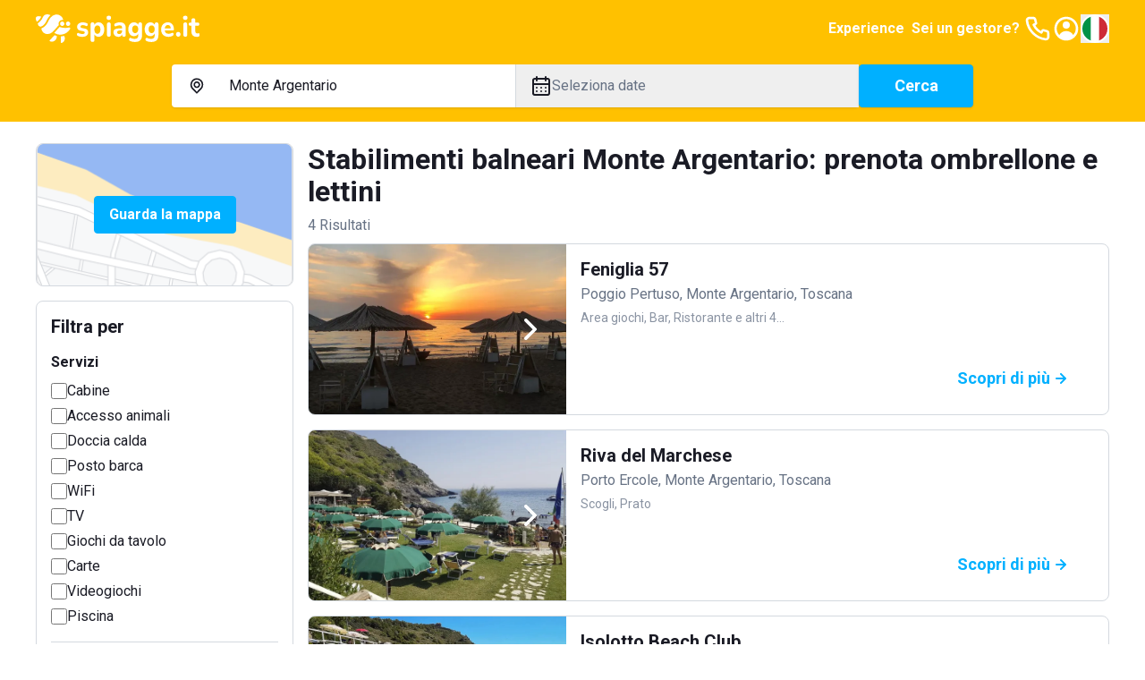

--- FILE ---
content_type: application/javascript; charset=UTF-8
request_url: https://www.spiagge.it/_next/static/chunks/main-app-2ab862d6bc6e3eff.js
body_size: 728
content:
!function(){try{var e="undefined"!=typeof window?window:"undefined"!=typeof global?global:"undefined"!=typeof self?self:{},t=Error().stack;t&&(e._sentryDebugIds=e._sentryDebugIds||{},e._sentryDebugIds[t]="d5d00711-eb92-4f38-abac-634ed12ca4db",e._sentryDebugIdIdentifier="sentry-dbid-d5d00711-eb92-4f38-abac-634ed12ca4db")}catch(e){}}(),(self.webpackChunk_N_E=self.webpackChunk_N_E||[]).push([[1744],{46907:function(e,t,n){Promise.resolve().then(n.t.bind(n,12846,23)),Promise.resolve().then(n.t.bind(n,19107,23)),Promise.resolve().then(n.t.bind(n,61060,23)),Promise.resolve().then(n.t.bind(n,4707,23)),Promise.resolve().then(n.t.bind(n,80,23)),Promise.resolve().then(n.t.bind(n,36423,23))},86951:function(e,t,n){"use strict";var r=n(39056),o=n(13463),s=window;s.__sentryRewritesTunnelPath__="/monitoring",s.SENTRY_RELEASE={id:"ILuDn0LtXkmhtebNv3vAA"},s.__sentryBasePath=void 0,s.__rewriteFramesAssetPrefixPath__="";let i=window.location.hostname.includes("localhost")?"develop":window.location.hostname.includes("staging")?"staging":"production";r.S1({dsn:"https://27c5df541d21b40bcafac4412b1581e1@o4504712775008256.ingest.us.sentry.io/4505997010534400",environment:i,enabled:!0,tracesSampleRate:"production"===i?0:.1,autoSessionTracking:!1,replaysSessionSampleRate:.01,replaysOnErrorSampleRate:1,ignoreErrors:["Unexpected token","goog is not defined","Hydration Error","Hydration failed","https://react.dev/errors/418","https://react.dev/errors/423","https://react.dev/errors/425"],integrations:[o.G({maskAllText:!0,blockAllMedia:!0})]})}},function(e){var t=function(t){return e(e.s=t)};e.O(0,[991,2971,4553],function(){return t(86951),t(54278),t(46907)}),_N_E=e.O()}]);